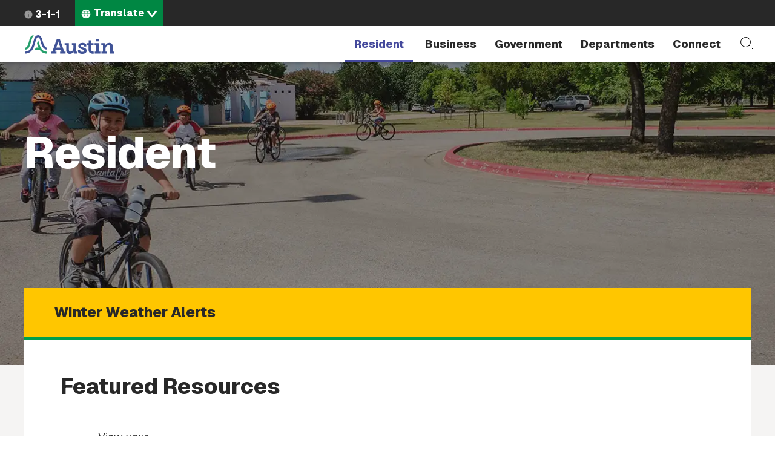

--- FILE ---
content_type: text/html; charset=UTF-8
request_url: https://www.austintexas.gov/resident
body_size: 11905
content:
<!DOCTYPE html>
<html  lang="en" dir="ltr" prefix="content: http://purl.org/rss/1.0/modules/content/  dc: http://purl.org/dc/terms/  foaf: http://xmlns.com/foaf/0.1/  og: http://ogp.me/ns#  rdfs: http://www.w3.org/2000/01/rdf-schema#  schema: http://schema.org/  sioc: http://rdfs.org/sioc/ns#  sioct: http://rdfs.org/sioc/types#  skos: http://www.w3.org/2004/02/skos/core#  xsd: http://www.w3.org/2001/XMLSchema# ">
  <head>
    <meta charset="utf-8" />
<link rel="canonical" href="https://www.austintexas.gov/resident" />
<meta name="Generator" content="Drupal 10 (https://www.drupal.org)" />
<meta name="MobileOptimized" content="width" />
<meta name="HandheldFriendly" content="true" />
<meta name="viewport" content="width=device-width, initial-scale=1.0" />
<link rel="icon" href="/themes/custom/coa/favicon.ico" type="image/png" />
<link rel="alternate" hreflang="en" href="https://www.austintexas.gov/resident" />
<script>window.a2a_config=window.a2a_config||{};a2a_config.callbacks=[];a2a_config.overlays=[];a2a_config.templates={};</script>

    <title>Resident | AustinTexas.gov</title>
    <link rel="stylesheet" media="all" href="/sites/default/files/css/css_SvOPhG6L53JTCFzNC703_f4CpqS_Go7fkNNwmDGOQk0.css?delta=0&amp;language=en&amp;theme=coa&amp;include=[base64]" />
<link rel="stylesheet" media="all" href="/sites/default/files/css/css_8UT2nto58WSjhppblauTZu2sJSBqYXo4TIiBl9EuJrA.css?delta=1&amp;language=en&amp;theme=coa&amp;include=[base64]" />
<link rel="stylesheet" media="all" href="https://cdnjs.cloudflare.com/ajax/libs/font-awesome/4.7.0/css/font-awesome.min.css" />
<link rel="stylesheet" media="all" href="https://cdn.bitmovin.com/player/web/8/bitmovinplayer-ui.css" />
<link rel="stylesheet" media="all" href="/sites/default/files/css/css_9y6ym4bpZjE2uENw2YRac_erOc7-t3PiOmghG0wU15w.css?delta=4&amp;language=en&amp;theme=coa&amp;include=[base64]" />
<link rel="stylesheet" media="all" href="/sites/default/files/asset_injector/css/turn_off_gtranslate-92508dd2432955fd259fc5548a1d0783.css?t8iwu5" />

    <script type="application/json" data-drupal-selector="drupal-settings-json">{"path":{"baseUrl":"\/","pathPrefix":"","currentPath":"node\/56337","currentPathIsAdmin":false,"isFront":false,"currentLanguage":"en"},"pluralDelimiter":"\u0003","suppressDeprecationErrors":true,"ajaxPageState":{"libraries":"[base64]","theme":"coa","theme_token":null},"ajaxTrustedUrl":{"\/search-pages":true},"gtag":{"tagId":"","consentMode":false,"otherIds":[],"events":[],"additionalConfigInfo":[]},"gtm":{"tagId":null,"settings":{"data_layer":"dataLayer","include_environment":false},"tagIds":["GTM-WHQFX42"]},"data":{"extlink":{"extTarget":false,"extTargetNoOverride":false,"extNofollow":false,"extNoreferrer":false,"extFollowNoOverride":false,"extClass":"0","extLabel":"(link is external)","extImgClass":false,"extSubdomains":false,"extExclude":"","extInclude":"","extCssExclude":"","extCssExplicit":"","extAlert":false,"extAlertText":"This link will take you to an external web site. We are not responsible for their content.","mailtoClass":"0","mailtoLabel":"(link sends email)","extUseFontAwesome":false,"extIconPlacement":"before","extFaLinkClasses":"fa fa-external-link","extFaMailtoClasses":"fa fa-envelope-o","whitelistedDomains":[]}},"ckeditorAccordion":{"accordionStyle":{"collapseAll":1,"keepRowsOpen":null,"animateAccordionOpenAndClose":1,"openTabsWithHash":1,"allowHtmlInTitles":0}},"bootstrap":{"forms_has_error_value_toggle":1,"modal_animation":1,"modal_backdrop":"true","modal_focus_input":1,"modal_keyboard":1,"modal_select_text":1,"modal_show":1,"modal_size":"","popover_enabled":1,"popover_animation":1,"popover_auto_close":1,"popover_container":"body","popover_content":"","popover_delay":"0","popover_html":0,"popover_placement":"right","popover_selector":"","popover_title":"","popover_trigger":"click","tooltip_enabled":1,"tooltip_animation":1,"tooltip_container":"body","tooltip_delay":"0","tooltip_html":0,"tooltip_placement":"auto left","tooltip_selector":"","tooltip_trigger":"hover"},"statistics":{"data":{"nid":"56337"},"url":"\/core\/modules\/statistics\/statistics.php"},"viewsJumpMenu":{"translation-selector-menu-block-1-jump-menu":{"new_window":false}},"coa_custom":{"js":{"node_id":"56337","custom_variable":"true"},"user_role":"admin_publisher"},"english_url":"\/node\/56337\/edit","spanish_url":"\/es\/node\/56337\/translations\/add\/en\/es","user":{"uid":0,"permissionsHash":"498f8a30997b655ff04e4c2d13be805c8a62fb8d2cd4bfc4a2985bac35a66cef"}}</script>
<script src="/sites/default/files/js/js_1tbvoQ3UR91jiKDumpJ04KXd5cg8VT6CqLm0sM0VxBc.js?scope=header&amp;delta=0&amp;language=en&amp;theme=coa&amp;include=[base64]"></script>
<script src="/sites/default/files/asset_injector/js/translation_header-c9dbbeed15aa1cc135f221491e1514c2.js?t8iwu5"></script>
<script src="/modules/contrib/google_tag/js/gtag.js?t8iwu5"></script>
<script src="/modules/contrib/google_tag/js/gtm.js?t8iwu5"></script>

  </head>
  <body class="resident path-node page-node-type-panel navbar-is-fixed-top has-glyphicons">
    <a href="#main-content" class="focusable skip-link">Skip to main content</a>
    <noscript><iframe src="https://www.googletagmanager.com/ns.html?id=GTM-WHQFX42"
                  height="0" width="0" style="display:none;visibility:hidden"></iframe></noscript>

      <div class="dialog-off-canvas-main-canvas" data-off-canvas-main-canvas>
          
    <header class="navbar navbar-default navbar-fixed-top" id="navbar">
                              <div id="above_header">
            <a href="/" class="microsite-home-link">austintexas.gov</a>
              <div class="region region-above-header">
    <nav role="navigation" aria-labelledby="block-actionnavigation-menu" id="block-actionnavigation">
            
  <h2 class="visually-hidden" id="block-actionnavigation-menu">Action Navigation</h2>
  

        

      <ul class="menu menu--menu-action-navigation nav">
      
                        <li class="first last">
                                      <a class="icon-311" href="/department/311">3-1-1</a>
                                        </li>
          </ul>
  

  </nav>
<section class="views-element-container block block-views block-views-blocktranslation-selector-menu-block-1 clearfix" id="block-coa-views-block-translation-selector-menu-block-1">
  
    

      <div class="form-group"><div class="lang-selector-cofa view view-translation-selector-menu view-id-translation_selector_menu view-display-id-block_1 js-view-dom-id-1ee4760999a2ea2f597ca3cf107dac4f0f7f18a3b3d66f6fb175e82f8cbe8b2e">
  
    
      
      <div class="view-content">
      
<div>
    <select class="lang-selector-cofa-select OneLinkNoTx ViewsJumpMenu js-viewsJumpMenu" title="Translate" id="translation-selector-menu-block-1-jump-menu" aria-label="Language selector">
    <option>Translate</option>
      <option data-url="javascript:void(0);" lang-value="en-us");">English</option>
      <option data-url="javascript:void(0);" lang-value="es-us");">Español</option>
      <option data-url="javascript:void(0);" lang-value="fr-fr");">Français</option>
      <option data-url="javascript:void(0);" lang-value="sw-ke");">Kiswahili</option>
      <option data-url="javascript:void(0);" lang-value="vi-vn");">Tiếng Việt</option>
      <option data-url="javascript:void(0);" lang-value="ur-in");">اردو</option>
      <option data-url="javascript:void(0);" lang-value="ar-xy");">العربية</option>
      <option data-url="javascript:void(0);" lang-value="ps-af");">پښتو</option>
      <option data-url="javascript:void(0);" lang-value="ne-np");">नेपाली</option>
      <option data-url="javascript:void(0);" lang-value="hi-in");">हिंदी</option>
      <option data-url="javascript:void(0);" lang-value="my-mm");">မြန်မာ</option>
      <option data-url="javascript:void(0);" lang-value="ti-et");">ትግርኛ</option>
      <option data-url="javascript:void(0);" lang-value="zh-cn");">简体中文</option>
      <option data-url="javascript:void(0);" lang-value="zh-tw");">繁體中文</option>
      <option data-url="javascript:void(0);" lang-value="ko-kr");">한국어</option>
    </select>
</div>

    </div>
  
          </div>
</div>

  </section>


  </div>

          </div>
              
      <div class="navbar-header-wrapper">
        <div class="navbar-header">
            <div class="region region-navigation">
        <span class="notranslate">
    <a class="logo navbar-btn" href="/" title="City of Austin Home" rel="home">
            <img src="/themes/custom/coa/images/austin-header-branding-logo.svg" alt="City of Austin - Website">
      </a>
      </span>
<section class="views-exposed-form block block-views block-views-exposed-filter-blocksearch-pages-page-1 clearfix" data-drupal-selector="views-exposed-form-search-pages-page-1" id="block-exposedformsearch-pagespage-1">
  
    

      <form action="/search-pages" method="get" id="views-exposed-form-search-pages-page-1" accept-charset="UTF-8">
  <div class="form--inline form-inline clearfix">
  <div class="form-item js-form-item form-type-textfield js-form-type-textfield form-item-search-api-fulltext js-form-item-search-api-fulltext form-no-label form-group">
  
  
  <input placeholder="Search by keyword" data-drupal-selector="edit-search-api-fulltext" class="form-text form-control" type="text" id="edit-search-api-fulltext" name="search_api_fulltext" value="" size="30" maxlength="128" />

  
  
  </div>
<div data-drupal-selector="edit-actions" class="form-actions form-group js-form-wrapper form-wrapper" id="edit-actions"><button data-drupal-selector="edit-submit-search-pages" class="button js-form-submit form-submit btn-primary btn icon-before" type="submit" id="edit-submit-search-pages" value="Filter"><span class="icon glyphicon glyphicon-filter" aria-hidden="true"></span>
Filter</button></div>

</div>

</form>

  </section>


  </div>

                                <button type="button" class="navbar-toggle collapsed" data-toggle="collapse" data-target="#navbar-collapse">
              <span class="sr-only">Toggle navigation</span>
              <span class="menu-label">Menu</span>
              <span class="close-label">Close</span>
            </button>
          
          <a href="#" class="icon-search" data-toggle="collapse" data-target="#navbar .block-views-exposed-filter-blocksearch-pages-page-1">Search</a>
        </div>
      </div>

                    <div id="navbar-collapse" class="navbar-collapse collapse">
            <div class="region region-navigation-collapsible">
    <nav role="navigation" aria-labelledby="block-mainmenu-menu" id="block-mainmenu">
            <h2 class="sr-only" id="block-mainmenu-menu">Main menu</h2>

      
        <a href="/" class="menu-home-link visible-xs">Home</a>
  
    
  
          
        <ul class="menu menu--main nav navbar-nav">
                          <li class="expanded dropdown active-trail first">
              <a class="resident is-active dropdown-toggle active-trail" href="/resident" data-toggle="dropdown">
          Resident
        </a>
                        
        <div class="dropdown-menu">
      <div class="descriptor">
        <h3>Resident</h3>
                                            <a class="btn btn-default hidden-xs" href="/resident">Open the Resident page</a>
                          </div>

        
  
                                                                                                                                                                                                                                                                                                                                                                          
        <ul class="nav three-level">
                  <a class="btn btn-hollow hidden-lg" href="/resident">Open the Resident page</a>
                                <li class="has-children first">
              <a href="/resident/household">
          Household
        </a>
                        
    
            <div class="sideways-menu">
      
          
        <ul class="nav third-level">
                          <li class="first">
              <a href="/resident/getting-home">
          Getting a Home
        </a>
                  </li>
                      <li>
              <a href="/resident/utilities">
          Utilities
        </a>
                  </li>
                      <li>
              <a href="/resident/trash-recycling-and-composting">
          Trash and Recycling
        </a>
                  </li>
                      <li>
              <a href="https://www.austintexas.gov/page/austin-senior-services-hub">
          Austin Senior Services Hub
        </a>
                  </li>
                      <li>
              <a href="/resident/gardening-and-home-improvements">
          Gardening and Home Improvements
        </a>
                  </li>
                      <li>
              <a href="/resident/gardening-and-home-improvements">
          Home Improvements
        </a>
                  </li>
                      <li class="last">
              <a href="/resident/pets-and-adoption">
          Pets and Adoption
        </a>
                  </li>
        </ul>

                  <a class="btn btn-primary" href="/resident/household">Open the Household page</a>
            </div>
    
    
            </li>
                      <li class="has-children">
              <a href="/resident/neighborhoods">
          Neighborhoods
        </a>
                        
    
            <div class="sideways-menu">
      
          
        <ul class="nav third-level">
                          <li class="first">
              <a href="/resident/education">
          Education
        </a>
                  </li>
                      <li>
              <a href="/resident/libraries">
          Libraries
        </a>
                  </li>
                      <li>
              <a href="/resident/families">
          Families
        </a>
                  </li>
                      <li class="last">
              <a href="/resident/neighborhood-community">
          Neighborhood Issues
        </a>
                  </li>
        </ul>

                  <a class="btn btn-primary" href="/resident/neighborhoods">Open the Neighborhoods page</a>
            </div>
    
    
            </li>
                      <li class="has-children no-column">
              <a href="/resident/health">
          Health
        </a>
                        
    
            <div class="sideways-menu">
      
          
        <ul class="nav third-level">
                          <li class="first">
              <a href="/resident/animals">
          Animals
        </a>
                  </li>
                      <li class="last">
              <a href="/resident/public-health">
          Public Health
        </a>
                  </li>
        </ul>

                  <a class="btn btn-primary" href="/resident/health">Open the Health page</a>
            </div>
    
    
            </li>
                      <li class="has-children">
              <a href="/resident/public-safety">
          Public Safety
        </a>
                        
    
            <div class="sideways-menu">
      
          
        <ul class="nav third-level">
                          <li class="first">
              <a href="/resident/crime">
          Crime
        </a>
                  </li>
                      <li>
              <a href="/resident/courts">
          Courts
        </a>
                  </li>
                      <li>
              <a href="/resident/fire-safety">
          Fire Safety
        </a>
                  </li>
                      <li>
              <a href="/resident/emergency-preparedness">
          Emergency Preparedness
        </a>
                  </li>
                      <li class="last">
              <a href="/resident/public-safety-employment">
          Public Safety Employment
        </a>
                  </li>
        </ul>

                  <a class="btn btn-primary" href="/resident/public-safety">Open the Public Safety page</a>
            </div>
    
    
            </li>
                      <li class="has-children">
              <a href="/resident/arts-and-leisure">
          Arts and Leisure
        </a>
                        
    
            <div class="sideways-menu">
      
          
        <ul class="nav third-level">
                          <li class="first">
              <a href="/resident/arts-history-and-culture">
          Arts, History and Culture
        </a>
                  </li>
                      <li>
              <a href="/resident/outdoor-nature-and-wildlife">
          Outdoor, Nature and Wildlife
        </a>
                  </li>
                      <li>
              <a href="/resident/events">
          Events
        </a>
                  </li>
                      <li>
              <a href="/resident/city-venues-and-facilities">
          City Venues and Facilities
        </a>
                  </li>
                      <li class="last">
              <a href="/resident/film-and-music">
          Film and Music
        </a>
                  </li>
        </ul>

                  <a class="btn btn-primary" href="/resident/arts-and-leisure">Open the Arts and Leisure page</a>
            </div>
    
    
            </li>
                      <li class="has-children">
              <a href="/resident/environmental">
          Environmental
        </a>
                        
    
            <div class="sideways-menu">
      
          
        <ul class="nav third-level">
                          <li class="first">
              <a href="/resident/city-programs-and-initiatives">
          City Programs and Initiatives
        </a>
                  </li>
                      <li>
              <a href="/resident/conservation-and-recycling">
          Conservation and Recycling
        </a>
                  </li>
                      <li>
              <a href="/resident/animals-and-wildlife">
          Animals and Wildlife
        </a>
                  </li>
                      <li class="last">
              <a href="/resident/parks">
          Parks
        </a>
                  </li>
        </ul>

                  <a class="btn btn-primary" href="/resident/environmental">Open the Environmental page</a>
            </div>
    
    
            </li>
                      <li class="has-children">
              <a href="/resident/transportation">
          Transportation
        </a>
                        
    
            <div class="sideways-menu">
      
          
        <ul class="nav third-level">
                          <li class="first">
              <a href="/resident/carbus">
          Car/Bus
        </a>
                  </li>
                      <li>
              <a href="/resident/aviation">
          Aviation
        </a>
                  </li>
                      <li>
              <a href="/resident/bicyclepedestrian">
          Bicycle/Pedestrian
        </a>
                  </li>
                      <li class="last">
              <a href="/resident/streetsmaps">
          Streets/Maps
        </a>
                  </li>
        </ul>

                  <a class="btn btn-primary" href="/resident/transportation">Open the Transportation page</a>
            </div>
    
    
            </li>
                      <li class="has-children last">
              <a href="/resident/city-austin">
          City of Austin
        </a>
                        
    
            <div class="sideways-menu">
      
          
        <ul class="nav third-level">
                          <li class="first">
              <a href="/resident/about-city-austin">
          About Austin
        </a>
                  </li>
                      <li>
              <a href="/voterinfo">
          Voting and Elections
        </a>
                  </li>
                      <li>
              <a href="/department/volunteer-city-austin">
          Get Involved
        </a>
                  </li>
                      <li>
              <a href="/resident/city-jobs">
          City Jobs
        </a>
                  </li>
                      <li class="last">
              <a href="/resident/records-and-documents">
          Records and Documents
        </a>
                  </li>
        </ul>

                  <a class="btn btn-primary" href="/resident/city-austin">Open the City of Austin page</a>
            </div>
    
    
            </li>
        </ul>

    
        </div>
  
            </li>
                      <li class="expanded dropdown">
              <a class="business dropdown-toggle" href="/business" data-toggle="dropdown">
          Business
        </a>
                        
        <div class="dropdown-menu">
      <div class="descriptor">
        <h3>Business</h3>
                                            <a class="btn btn-default hidden-xs" href="/business">Open the Business page</a>
                          </div>

        
  
                                                                                                                                                                                                                                                                
        <ul class="nav three-level">
                  <a class="btn btn-hollow hidden-lg" href="/business">Open the Business page</a>
                                <li class="has-children first">
              <a href="/business/doing-business">
          Doing Business
        </a>
                        
    
            <div class="sideways-menu">
      
          
        <ul class="nav third-level">
                          <li class="first">
              <a href="/business/utilities">
          Utilities
        </a>
                  </li>
                      <li>
              <a href="/business/doing-business-city">
          Doing Business with the City
        </a>
                  </li>
                      <li>
              <a href="/business/taxes">
          Taxes
        </a>
                  </li>
                      <li>
              <a href="/business/mbewbe-program">
          MBE/WBE Program
        </a>
                  </li>
                      <li>
              <a href="/business/city-code">
          City Code
        </a>
                  </li>
                      <li>
              <a href="/business/food-establishments">
          Food Establishments
        </a>
                  </li>
                      <li>
              <a href="/business/permits">
          Permits
        </a>
                  </li>
                      <li>
              <a href="/business/day-labor">
          Day Labor
        </a>
                  </li>
                      <li class="last">
              <a href="/business/records-and-documents">
          Records and Documents
        </a>
                  </li>
        </ul>

                  <a class="btn btn-primary" href="/business/doing-business">Open the Doing Business page</a>
            </div>
    
    
            </li>
                      <li class="has-children no-column">
              <a href="/business/starting-out">
          Starting Out
        </a>
                        
    
            <div class="sideways-menu">
      
          
        <ul class="nav third-level">
                          <li class="first">
              <a href="/business/starting-business">
          Starting a Business
        </a>
                  </li>
                      <li>
              <a href="/business/relocating-business">
          Relocating a Business
        </a>
                  </li>
                      <li class="last">
              <a href="/business/incentives-and-grants-0">
          Incentives and Grants
        </a>
                  </li>
        </ul>

                  <a class="btn btn-primary" href="/business/starting-out">Open the Starting Out page</a>
            </div>
    
    
            </li>
                      <li>
              <a target="_blank" href="https://financeonline.austintexas.gov/afo/finance/">
          City Contracts
        </a>
                  </li>
                      <li class="has-children no-column">
              <a href="/business/small-business-centers">
          Small Business Centers
        </a>
                        
    
            <div class="sideways-menu">
      
          
        <ul class="nav third-level">
                          <li class="first">
              <a href="/business/small-business-development">
          Small Business Development
        </a>
                  </li>
                      <li class="last">
              <a href="/business/incentives-and-grants">
          Incentives and Grants
        </a>
                  </li>
        </ul>

                  <a class="btn btn-primary" href="/business/small-business-centers">Open the Small Business Centers page</a>
            </div>
    
    
            </li>
                      <li>
              <a href="/department/austin-center-events">
          Austin Center for Events
        </a>
                  </li>
                      <li class="has-children no-column">
              <a href="/business/nonprofits">
          Nonprofits
        </a>
                        
    
            <div class="sideways-menu">
      
          
        <ul class="nav third-level">
                          <li class="first last">
              <a href="/business/grants">
          Grants
        </a>
                  </li>
        </ul>

                  <a class="btn btn-primary" href="/business/nonprofits">Open the Nonprofits page</a>
            </div>
    
    
            </li>
                      <li class="last">
              <a href="/page/green-resources">
          Green Resources
        </a>
                  </li>
        </ul>

    
        </div>
  
            </li>
                      <li class="expanded dropdown">
              <a class="government dropdown-toggle" href="/government" data-toggle="dropdown">
          Government
        </a>
                        
        <div class="dropdown-menu">
      <div class="descriptor">
        <h3>Government</h3>
                                            <a class="btn btn-default hidden-xs" href="/government">Open the Government page</a>
                          </div>

        
  
                                                                                                                                                                        
        <ul class="nav two-level">
                  <a class="btn btn-hollow hidden-lg" href="/government">Open the Government page</a>
                                <li class="first">
              <a href="/austin-city-council">
          City Council
        </a>
                  </li>
                      <li>
              <a href="/department/austin-city-managers-office">
          City Manager&#039;s Office
        </a>
                  </li>
                      <li>
              <a href="/department/boards-and-commissions">
          Boards and Commissions
        </a>
                  </li>
                      <li>
              <a href="/department/city-council/council/council_meeting_info_center.htm">
          City Council meeting information
        </a>
                  </li>
                      <li>
              <a href="/government/city-hall">
          City Hall
        </a>
                  </li>
                      <li>
              <a href="https://www.austintexas.gov/services/apply-city-job">
          Jobs
        </a>
                  </li>
                      <li class="last">
              <a href="https://services.austintexas.gov/edims/search.cfm">
          Public Records
        </a>
                  </li>
        </ul>

    
        </div>
  
            </li>
                      <li class="expanded dropdown">
              <a class="departments dropdown-toggle" href="/departments" data-toggle="dropdown">
          Departments
        </a>
                        
        <div class="dropdown-menu">
      <div class="descriptor">
        <h3>Departments</h3>
                  <a class="btn btn-default hidden-xs" href="/departments">View full directory of departments</a>
              </div>

              <h2 class="menu-title hidden-xs">Frequently Viewed Departments</h2>
        
  
                                  
        <ul class="nav department-menu">
                  <a class="btn btn-hollow hidden-lg" href="/departments">View full directory of departments</a>
                                <li class="has-children no-column first">
              <span class="menu-separator-label">
          Visit
        </span>
                        
    
            <div class="department-menu-section">
      
          
        <ul class="nav third-level">
                          <li class="first">
              <a href="/airport">
          Airport
        </a>
                  </li>
                      <li>
              <a href="https://www.austintexas.org/">
          Visitors Bureau
        </a>
                  </li>
                      <li class="last">
              <a href="https://www.austinconventioncenter.com/">
          Convention Center
        </a>
                  </li>
        </ul>

                </div>
    
    
            </li>
                      <li class="has-children no-column">
              <span class="menu-separator-label">
          Utilities
        </span>
                        
    
            <div class="department-menu-section">
      
          
        <ul class="nav third-level">
                          <li class="first">
              <a href="/department/austin-energy">
          Austin Energy
        </a>
                  </li>
                      <li>
              <a href="/department/austin-water-utility-0">
          Austin Water
        </a>
                  </li>
                      <li class="last">
              <a href="/department/austin-resource-recovery">
          Resource Recovery
        </a>
                  </li>
        </ul>

                </div>
    
    
            </li>
                      <li class="has-children no-column">
              <span class="menu-separator-label">
          Education &amp; Recreation
        </span>
                        
    
            <div class="department-menu-section">
      
          
        <ul class="nav third-level">
                          <li class="first">
              <a href="https://library.austintexas.gov/">
          Library
        </a>
                  </li>
                      <li class="last">
              <a href="/department/parks-and-recreation">
          Parks and Recreation
        </a>
                  </li>
        </ul>

                </div>
    
    
            </li>
                      <li class="has-children no-column">
              <span class="menu-separator-label">
          Safety
        </span>
                        
    
            <div class="department-menu-section">
      
          
        <ul class="nav third-level">
                          <li class="first last">
              <a href="/department/police">
          Police
        </a>
                  </li>
        </ul>

                </div>
    
    
            </li>
                      <li class="has-children no-column last">
              <span class="menu-separator-label">
          Other
        </span>
                        
    
            <div class="department-menu-section">
      
          
        <ul class="nav third-level">
                          <li class="first">
              <a href="/department/aac">
          Animal Services
        </a>
                  </li>
                      <li>
              <a href="/dsd">
          Development Services
        </a>
                  </li>
                      <li class="last">
              <a href="/department/economic-development">
          Economic Development
        </a>
                  </li>
        </ul>

                </div>
    
    
            </li>
        </ul>

    
        </div>
  
            </li>
                      <li class="expanded dropdown last">
              <a class="dropdown-toggle" href="/" data-toggle="dropdown">
          Connect
        </a>
                        
        <div class="dropdown-menu">
      <div class="descriptor">
        <h3>Connect</h3>
                                            </div>

        
  
                                                                                                                  
        <ul class="nav two-level">
                  <a class="btn btn-hollow hidden-lg" href="/">Open the Connect page</a>
                                <li class="first">
              <a href="https://publicinput.com/Portal/F1211">
          Share ideas online about improving Austin 
        </a>
                  </li>
                      <li>
              <a href="/community">
          Participate in the City
        </a>
                  </li>
                      <li>
              <a href="/page/austin-notes">
          Sign up for email updates
        </a>
                  </li>
                      <li class="last">
              <a href="/contact-us">
          City contact information
        </a>
                  </li>
        </ul>

    
        </div>
  
            </li>
        </ul>

    
    

  </nav>

  </div>

        </div>
                    </div>
          </header>
  <div role="main" class="main-container js-quickedit-main-content">
    
                    <div id="header_hero" role="banner">
          
<div class="landingpage-hero-image resident-hero-image region region-header-hero">
  <div class="header-hero-background ">
    
  </div>
  <div class="header-hero-breadcrumb-title-wrapper">
    <div class="container-wide-lg container-wide-md container-wide-sm container-xs">
      <div class="inner">
        <div class="header-hero-breadcrumb">
            

        </div>
        <div class="header-hero-title">
          <section id="block-residenthero" class="hero-image resident-hero-image block block-block-content block-block-contentd07180d0-dbb6-4db6-82e2-c2759f8811c8 clearfix">
  
    

      
            <div class="field field--name-body field--type-text-with-summary field--label-hidden field--item"><h1>Resident</h1>
</div>
      
  </section>


        </div>
      </div>
    </div>
  </div>
</div>

        </div>
            
    
  
    <section id="wrapper-content" >
                      <div class="highlighted">  <div class="region region-highlighted">
    <div data-drupal-messages-fallback class="hidden"></div>

  </div>
</div>
          
        
              <div id="main-content">
          <div class="region region-content">
      
<article about="/resident" class="panel full clearfix">

  
    

  
  <div class="content">
    <div class="container-wide-lg container-wide-md container-wide-sm container-xs">
  <section class="views-element-container block block-views block-views-blockalert-message-block-1 clearfix">
  
    

      <div class="form-group"><div class="view view-alert-message view-id-alert_message view-display-id-block_1 js-view-dom-id-163598a4703f2bbdccfb8dd6526b4227ac0ff1051192f9de0d2ee0236165d7ef">
  
    
      
      <div class="view-content">
          <div class="views-row"><div class="views-field views-field-title"><span class="field-content">Alert Message</span></div><div class="views-field views-field-body"><div class="field-content"><p><a href="/alerts">Winter Weather Alerts</a></p>
</div></div></div>

    </div>
  
            <div class="view-footer">
      <div class="no-alert"></div>
    </div>
    </div>
</div>

  </section>

<section class="views-element-container block block-views block-views-blockservices-block-2 clearfix">
  
      <h2 class="block-title">Featured Resources</h2>
    

      <div class="form-group"><div class="view view-services view-id-services view-display-id-block_2 js-view-dom-id-5194ee207962b1570c4415be18b5ba722022330122afa2229f617ccac3b2bbbd">
  
    
      
      <div class="view-content">
      <div id="views-bootstrap-services-block-2"  class="grid views-view-grid horizontal">
            <div class="row row-1">
                  <div class="col col-xs-12 col-sm-6 col-md-4 col-lg-4 col-1">
            <div class="views-field views-field-title"><span class="field-content"><a href="/services/view-your-recycling-composting-and-trash-schedule"><div class="service-icon-wrapper"><img src="/sites/default/files/2020-04/recycling-trash-bin-svg-2.svg" alt="" aria-hidden="true" /></div> <span>View your recycling, composting and trash schedule</span></a></span></div>
          </div>
                      <div class="clearfix visible-xs-block"></div>
          
          
          
                            <div class="col col-xs-12 col-sm-6 col-md-4 col-lg-4 col-2">
            <div class="views-field views-field-title"><span class="field-content"><a href="/department/zilker-metropolitan-park"><div class="service-icon-wrapper"><img src="/sites/default/files/2020-03/nature%20science%20center.svg" alt="" aria-hidden="true" /></div> <span>Visit Zilker Park</span></a></span></div>
          </div>
                      <div class="clearfix visible-xs-block"></div>
          
                      <div class="clearfix visible-sm-block"></div>
          
          
                            <div class="col col-xs-12 col-sm-6 col-md-4 col-lg-4 col-3">
            <div class="views-field views-field-title"><span class="field-content"><a href="/services/get-help-neighborhood-centers"><div class="service-icon-wrapper"><img src="/sites/default/files/2020-02/helping%20hand.svg" alt="" aria-hidden="true" /></div> <span>Social services at neighborhood centers</span></a></span></div>
          </div>
                      <div class="clearfix visible-xs-block"></div>
          
          
                      <div class="clearfix visible-md-block"></div>
          
                      <div class="clearfix visible-lg-block"></div>
                            <div class="col col-xs-12 col-sm-6 col-md-4 col-lg-4 col-4">
            <div class="views-field views-field-title"><span class="field-content"><a href="/services/find-health-screening-services"><div class="service-icon-wrapper"><img src="/sites/default/files/2020-02/Find%20health%20screening%20services.svg" alt="" aria-hidden="true" /></div> <span>Find health screening services</span></a></span></div>
          </div>
                      <div class="clearfix visible-xs-block"></div>
          
                      <div class="clearfix visible-sm-block"></div>
          
          
                            <div class="col col-xs-12 col-sm-6 col-md-4 col-lg-4 col-5">
            <div class="views-field views-field-title"><span class="field-content"><a href="/services/adopt-a-pet"><div class="service-icon-wrapper"><img src="/sites/default/files/2020-04/dog-leash.svg" alt="" aria-hidden="true" /></div> <span>Adopt a pet</span></a></span></div>
          </div>
                      <div class="clearfix visible-xs-block"></div>
          
          
          
                            <div class="col col-xs-12 col-sm-6 col-md-4 col-lg-4 col-6">
            <div class="views-field views-field-title"><span class="field-content"><a href="/page/pay-online"><div class="service-icon-wrapper"><img src="/sites/default/files/2020-04/credit-card-lock-svg.svg" alt="" aria-hidden="true" /></div> <span>Pay online</span></a></span></div>
          </div>
                      <div class="clearfix visible-xs-block"></div>
          
                      <div class="clearfix visible-sm-block"></div>
          
                      <div class="clearfix visible-md-block"></div>
          
                      <div class="clearfix visible-lg-block"></div>
                            <div class="col col-xs-12 col-sm-6 col-md-4 col-lg-4 col-7">
            <div class="views-field views-field-title"><span class="field-content"><a href="/services/apply-city-job"><div class="service-icon-wrapper"><img src="/sites/default/files/2020-04/job-search-svg.svg" alt="" aria-hidden="true" /></div> <span>Apply for a City job</span></a></span></div>
          </div>
                      <div class="clearfix visible-xs-block"></div>
          
          
          
                        </div>
      </div>

    </div>
  
          <div class="more-link form-group"><a href="/services">All Services</a></div>

      </div>
</div>

  </section>


</div>

<div class="container">
  
</div>

<div class="events-wrapper">
  <div class="container">
    <section class="views-element-container block block-views block-views-blockevents-block-2 clearfix">
  
      <h2 class="block-title">Resident Events</h2>
    

      <div class="form-group"><div class="view view-events view-id-events view-display-id-block_2 js-view-dom-id-a2da4d9d32a47c84586b4c5aad59f2975e7fec04d20376223222004fb9d2e84e">
  
    
      
      <div class="view-content">
      <div id="views-bootstrap-events-block-2"  class="grid views-view-grid horizontal">
            <div class="row row-1">
                  <div class="col col-xs-12 col-sm-12 col-md-6 col-lg-6 col-1">
            <div class="views-field views-field-field-date"><div class="field-content"><time datetime="2026-01-30T12:00:00Z">Fri, Jan 30, 2026</time>
</div></div><div class="views-field views-field-title"><h3 class="field-content"><a href="/event/windsor-park-branch-library-art-cahoots" hreflang="en">Windsor Park Branch Library - Art In Cahoots</a></h3></div><div class="views-field views-field-field-time-1"><div class="field-content">10:00 AM - 11:00 AM</div></div><div class="views-field views-field-field-address"><div class="field-content">Windsor Park Branch Library 5833 Westminster Dr.  Austin TX</div></div>
          </div>
                      <div class="clearfix visible-xs-block"></div>
          
                      <div class="clearfix visible-sm-block"></div>
          
          
                            <div class="col col-xs-12 col-sm-12 col-md-6 col-lg-6 col-2">
            <div class="views-field views-field-field-date"><div class="field-content"><time datetime="2026-01-31T12:00:00Z">Sat, Jan 31, 2026</time>
</div></div><div class="views-field views-field-title"><h3 class="field-content"><a href="/event/heartsaver-basic-first-aid-cpr-and-aed-online" hreflang="en">Heartsaver Basic First Aid CPR and AED Online</a></h3></div><div class="views-field views-field-field-time-1"><div class="field-content">2:00 PM - 4:00 PM</div></div><div class="views-field views-field-field-address"><div class="field-content">    </div></div><div class="views-field views-field-field-virtual-event"><div class="field-content">Virtual Event</div></div>
          </div>
                      <div class="clearfix visible-xs-block"></div>
          
                      <div class="clearfix visible-sm-block"></div>
          
                      <div class="clearfix visible-md-block"></div>
          
                      <div class="clearfix visible-lg-block"></div>
                            <div class="col col-xs-12 col-sm-12 col-md-6 col-lg-6 col-3">
            <div class="views-field views-field-field-date"><div class="field-content"><time datetime="2026-01-31T12:00:00Z">Sat, Jan 31, 2026</time>
</div></div><div class="views-field views-field-title"><h3 class="field-content"><a href="/event/fix-it-clinic-15" hreflang="en">Fix-It Clinic </a></h3></div><div class="views-field views-field-field-time-1"><div class="field-content">11:30 AM - 2:00 PM</div></div><div class="views-field views-field-field-address"><div class="field-content">South Austin Senior Activity Center 3911 Menchaca Road  Austin TX</div></div>
          </div>
                      <div class="clearfix visible-xs-block"></div>
          
                      <div class="clearfix visible-sm-block"></div>
          
          
                            <div class="col col-xs-12 col-sm-12 col-md-6 col-lg-6 col-4">
            <div class="views-field views-field-field-date"><div class="field-content"><time datetime="2026-02-03T12:00:00Z">Tue, Feb 03, 2026</time>
</div></div><div class="views-field views-field-title"><h3 class="field-content"><a href="/event/dougherty-arts-center-artist-talk-reuse-runway" hreflang="en">Dougherty Arts Center - Artist Talk: Reuse On the Runway </a></h3></div><div class="views-field views-field-field-time-1"><div class="field-content">7:00 PM - 9:00 PM</div></div><div class="views-field views-field-field-address"><div class="field-content">Dougherty Arts Center 1110 Barton Springs Rd.  Austin TX</div></div>
          </div>
                      <div class="clearfix visible-xs-block"></div>
          
                      <div class="clearfix visible-sm-block"></div>
          
                      <div class="clearfix visible-md-block"></div>
          
                      <div class="clearfix visible-lg-block"></div>
                        </div>
      </div>

    </div>
  
          <div class="more-link form-group"><a href="/fullcalendar">More City Events</a></div>

      </div>
</div>

  </section>


  </div>
</div>

<div class="container">
  <section class="views-element-container block block-views block-views-blocklatest-news-block-2 clearfix">
  
      <h2 class="block-title">Resident News</h2>
    

      <div class="form-group"><div class="view view-latest-news view-id-latest_news view-display-id-block_2 js-view-dom-id-4c7399a40dc10cbe344b5f5f0a465c074cec6e650d8a9ddf35f7169c766cb68e">
  
    
      
      <div class="view-content">
      <div id="views-bootstrap-latest-news-block-2"  class="grid views-view-grid horizontal">
            <div class="row row-1">
                  <div class="col col-xs-12 col-sm-12 col-md-12 col-lg-12 col-1">
            <div class="views-field views-field-nothing-1"><span class="field-content">  <a href="/news/city-austin-deactivates-emergency-operations-center">  
                  
              
              
                  <img loading="eager" width="700" height="464" src="/sites/default/files/styles/news_tablet_retina_/public/DSC03158.jpg?itok=6W0o84LB" alt="Image of Mass Care team planning." typeof="Image" class="img-responsive" />

  
</a>
</span></div><div class="views-field views-field-nothing"><span class="field-content"><div class="views-field-title"><h3><a href="/news/city-austin-deactivates-emergency-operations-center" hreflang="en">City of Austin Deactivates Emergency Operations Center</a></h3></div>
<div class="views-field-body"><p>City, County transitions to recovery operations as winter weather impacts subside</p>
</div>
</span></div>
          </div>
                      <div class="clearfix visible-xs-block"></div>
          
                      <div class="clearfix visible-sm-block"></div>
          
                      <div class="clearfix visible-md-block"></div>
          
                      <div class="clearfix visible-lg-block"></div>
                            <div class="col col-xs-12 col-sm-12 col-md-12 col-lg-12 col-2">
            <div class="views-field views-field-nothing-1"><span class="field-content">  <a href="/news/winter-storm-response-operations-wind-down-city-returns-normal-operations">  
                  
              
              
                  <img loading="eager" width="700" height="464" src="/sites/default/files/styles/news_tablet_retina_/public/image-%281%29.jpg?itok=bDyRPInu" alt="An ATCEMS Commander works in the EOC" typeof="Image" class="img-responsive" />

  
</a>
</span></div><div class="views-field views-field-nothing"><span class="field-content"><div class="views-field-title"><h3><a href="/news/winter-storm-response-operations-wind-down-city-returns-normal-operations" hreflang="en">Winter Storm Response Operations Wind Down, City Returns to Normal Operations</a></h3></div>
<div class="views-field-body"><p>Some facilities may still have limited operations</p>
</div>
</span></div>
          </div>
                      <div class="clearfix visible-xs-block"></div>
          
                      <div class="clearfix visible-sm-block"></div>
          
                      <div class="clearfix visible-md-block"></div>
          
                      <div class="clearfix visible-lg-block"></div>
                            <div class="col col-xs-12 col-sm-12 col-md-12 col-lg-12 col-3">
            <div class="views-field views-field-nothing-1"><span class="field-content">  <a href="/news/overnight-winter-storm-response-updates-austin-travis-county-emergency-operations-center">  
                  
              
              
                  <img loading="eager" width="700" height="464" src="/sites/default/files/styles/news_tablet_retina_/public/Frozen-SUV-Bumper.jpg?itok=M-sK5OTd" alt="View of frozen bumper and tires of an SUV with icicles and frozen ground around it" typeof="Image" class="img-responsive" />

  
</a>
</span></div><div class="views-field views-field-nothing"><span class="field-content"><div class="views-field-title"><h3><a href="/news/overnight-winter-storm-response-updates-austin-travis-county-emergency-operations-center" hreflang="en">Overnight Winter Storm Response Updates from Austin-Travis County Emergency Operations Center</a></h3></div>
<div class="views-field-body"><p>Icy roads and sidewalks remain, extreme caution advised</p>
</div>
</span></div>
          </div>
                      <div class="clearfix visible-xs-block"></div>
          
                      <div class="clearfix visible-sm-block"></div>
          
                      <div class="clearfix visible-md-block"></div>
          
                      <div class="clearfix visible-lg-block"></div>
                        </div>
      </div>

    </div>
  
          <div class="more-link form-group"><a href="/department/communications/news">More City News</a></div>

      </div>
</div>

  </section>


</div>

  </div>

</article>


  </div>

                
              </div>
      </section>

    
  
</div>
      <footer role="contentinfo" class="footer ">

      
        <div class="region region-footer clearfix">
  	<div id="coa_seal" title="City of Austin" alt="City of Austin - Website">City of Austin</div>
    <nav role="navigation" aria-labelledby="block-footermenu-menu" id="block-footermenu">
            
  <h2 class="visually-hidden" id="block-footermenu-menu">Footer Menu</h2>
  

        
      <ul class="menu menu--menu-footer-menu nav">
                      <li class="first">
                                        <a href="/department/311" data-drupal-link-system-path="taxonomy/term/1859">Get information or assistance</a>
              </li>
                      <li>
                                        <a href="/page/austintexasgov-feedback" data-drupal-link-system-path="node/61357">Give feedback on our website</a>
              </li>
                      <li>
                                        <a href="/sitemap" data-drupal-link-system-path="sitemap">Site Map</a>
              </li>
                      <li>
                                        <a href="https://services.austintexas.gov/edims/search.cfm">Public Records</a>
              </li>
                      <li class="last">
                                        <a href="https://austincouncilforum.org/">City Council Message Board</a>
              </li>
        </ul>
  

  </nav>
<section id="block-footersocialmedia-2" class="block block-block-content block-block-contentc20c22f2-ed50-44e4-82fa-fd4ab488f313 clearfix">
  
    

      
            <div class="field field--name-body field--type-text-with-summary field--label-hidden field--item"><ul>
<li><a class="icon-facebook" href="https://www.facebook.com/austintexasgov" target="_blank">Facebook</a></li>
<li><a class="icon-x" href="https://x.com/austintexasgov" target="_blank">X</a></li>
<li><a class="icon-linkedin" href="https://www.linkedin.com/company/city-of-austin/" target="_blank">LinkedIn</a></li>
<li><a class="icon-instagram" href="https://www.instagram.com/austintexasgov/" target="_blank">Instagram</a></li>
<li><a class="icon-youtube" href="https://www.youtube.com/user/austintexasgov" target="_blank">YouTube</a></li>
<li><a class="icon-rss" href="/site/news/rss.xml">RSS</a></li>
</ul>
</div>
      
  </section>

<nav role="navigation" aria-labelledby="block-gettherefromhere-menu" id="block-gettherefromhere">
            
  <h2 class="visually-hidden" id="block-gettherefromhere-menu">Second Footer Menu</h2>
  

        
      <ul class="menu menu--footer-one nav">
                      <li class="first">
                                        <a href="https://www.austintexas.org/">Visit Austin</a>
              </li>
                      <li>
                                        <a href="/contact-us" data-drupal-link-system-path="node/30444">City Directory</a>
              </li>
                      <li>
                                        <a href="/jobs">Jobs</a>
              </li>
                      <li>
                                        <a href="/page/legal-notice" data-drupal-link-system-path="node/2467">Legal Notices</a>
              </li>
                      <li class="last">
                                        <a href="/page/privacy-policy" data-drupal-link-system-path="node/2468">Privacy Notice</a>
              </li>
        </ul>
  

  </nav>
<section id="block-footersocialmedia" class="block block-block-content block-block-contentc20c22f2-ed50-44e4-82fa-fd4ab488f313 clearfix">
  
    

  <nav>
    
            <div class="field field--name-body field--type-text-with-summary field--label-hidden field--item"><ul>
<li><a class="icon-facebook" href="https://www.facebook.com/austintexasgov" target="_blank">Facebook</a></li>
<li><a class="icon-x" href="https://x.com/austintexasgov" target="_blank">X</a></li>
<li><a class="icon-linkedin" href="https://www.linkedin.com/company/city-of-austin/" target="_blank">LinkedIn</a></li>
<li><a class="icon-instagram" href="https://www.instagram.com/austintexasgov/" target="_blank">Instagram</a></li>
<li><a class="icon-youtube" href="https://www.youtube.com/user/austintexasgov" target="_blank">YouTube</a></li>
<li><a class="icon-rss" href="/site/news/rss.xml">RSS</a></li>
</ul>
</div>
      
  </nav>
</section>

  </div>


      
          </footer>
  
  </div>

    
    <script src="/sites/default/files/js/js_ytUNRinguyKQMWe3MFYY8MOPdntRvwiy7aOD0YwRf_Y.js?scope=footer&amp;delta=0&amp;language=en&amp;theme=coa&amp;include=[base64]"></script>
<script src="https://static.addtoany.com/menu/page.js" async></script>
<script src="/sites/default/files/js/js_JxGpProZ3qrUG0hbfXJ6-rOsVq4dP0QHsXTAVo2nAcE.js?scope=footer&amp;delta=2&amp;language=en&amp;theme=coa&amp;include=[base64]"></script>
<script src="/sites/default/files/asset_injector/js/ga_hotfix-64e76610f67a781dea546a37160e3b1e.js?t8iwu5"></script>
<script src="/sites/default/files/asset_injector/js/kiosk_fix_pdf_spawn-7af8274358e7f07e95216798034f7008.js?t8iwu5"></script>
<script src="/sites/default/files/js/js_Ufy9rvU7WfuCepanFxwlYmGDW6HZ5VuiOmMPHS4_1i8.js?scope=footer&amp;delta=5&amp;language=en&amp;theme=coa&amp;include=[base64]"></script>
<script src="/sites/default/files/asset_injector/js/siteimprove-68cd30ce69d68a07693e1f907c640482.js?t8iwu5"></script>
<script src="https://cdn.jsdelivr.net/npm/js-cookie@3.0.5/dist/js.cookie.min.js"></script>
<script src="https://cdnjs.cloudflare.com/ajax/libs/modernizr/2.8.3/modernizr.min.js"></script>
<script src="https://cdn.jsdelivr.net/npm/bitmovin-player@8/bitmovinplayer.js"></script>
<script src="https://cdn.bitmovin.com/player/web/8/bitmovinplayer-ui.js"></script>
<script src="/sites/default/files/js/js_lgNZ2_7RSc12IceFdhWJLfKxSkV9QTk9CSvfGTt8wGQ.js?scope=footer&amp;delta=11&amp;language=en&amp;theme=coa&amp;include=[base64]"></script>
<script src="/modules/contrib/ckeditor_accordion/js/accordion.frontend.js?t8iwu5"></script>
<script src="/sites/default/files/js/js_NkIHKUxdopdl-xxPTMcdjUsm4tCfFcJ2mqHSE5htwkI.js?scope=footer&amp;delta=13&amp;language=en&amp;theme=coa&amp;include=[base64]"></script>

  <script type="text/javascript" src="/_Incapsula_Resource?SWJIYLWA=719d34d31c8e3a6e6fffd425f7e032f3&ns=2&cb=1727152825" async></script></body>
</html>


--- FILE ---
content_type: image/svg+xml
request_url: https://www.austintexas.gov/themes/custom/coa/images/icons/location.svg
body_size: 781
content:
<?xml version="1.0" encoding="UTF-8"?>
<svg width="12px" height="17px" viewBox="0 0 12 17" version="1.1" xmlns="http://www.w3.org/2000/svg" xmlns:xlink="http://www.w3.org/1999/xlink">
    <!-- Generator: sketchtool 52.5 (67469) - http://www.bohemiancoding.com/sketch -->
    <title>0AC955CC-E333-4CEE-896A-5B78464CD084@1.5x</title>
    <desc>Created with sketchtool.</desc>
    <g id="UI" stroke="none" stroke-width="1" fill="none" fill-rule="evenodd">
        <g id="iPhone-SE" transform="translate(-45.000000, -3047.000000)">
            <g id="content" transform="translate(0.000000, 251.000000)">
                <g id="events" transform="translate(0.000000, 2549.000000)">
                    <g id="Group-2" transform="translate(26.000000, 84.000000)">
                        <g id="event">
                            <g id="Group-2">
                                <g id="when-and-where" transform="translate(17.000000, 135.000000)">
                                    <g id="location" transform="translate(0.000000, 28.000000)">
                                        <g id="icon-/-location" transform="translate(0.000000, 1.000000)">
                                            <g id="location-pin-2.3.3.1">
                                                <g id="Outline_Icons" transform="translate(2.666667, 0.000000)" stroke="#000000" stroke-linecap="round" stroke-linejoin="round">
                                                    <g id="Group">
                                                        <path d="M10.3333333,5.33333333 C10.3333333,8.096 5.33333333,15.6666667 5.33333333,15.6666667 C5.33333333,15.6666667 0.333333333,8.096 0.333333333,5.33333333 C0.333333333,2.572 2.57133333,0.333333333 5.33333333,0.333333333 C8.09466667,0.333333333 10.3333333,2.572 10.3333333,5.33333333 Z" id="Path"></path>
                                                        <circle id="Oval" cx="5.33333333" cy="5.33333333" r="2"></circle>
                                                    </g>
                                                </g>
                                                <g id="invisible_shape">
                                                    <rect id="Rectangle" x="0" y="0" width="16" height="16"></rect>
                                                </g>
                                            </g>
                                        </g>
                                    </g>
                                </g>
                            </g>
                        </g>
                    </g>
                </g>
            </g>
        </g>
    </g>
</svg>

--- FILE ---
content_type: application/javascript
request_url: https://www.austintexas.gov/sites/default/files/asset_injector/js/ga_hotfix-64e76610f67a781dea546a37160e3b1e.js?t8iwu5
body_size: 269
content:
(function(){var sz=document.createElement('script');sz.type='text/javascript';sz.async=true;sz.src='//www.googletagmanager.com/gtag/js?id=G-4GCT8V5REN';var s=document.getElementsByTagName('script')[0];s.parentNode.insertBefore(sz,s);})();window.dataLayer=window.dataLayer||[];function gtag(){dataLayer.push(arguments);}
gtag('js',new Date());gtag('config','G-4GCT8V5REN');

--- FILE ---
content_type: image/svg+xml
request_url: https://www.austintexas.gov/sites/default/files/2020-04/recycling-trash-bin-svg-2.svg
body_size: 1722
content:
<?xml version="1.0" encoding="utf-8"?>
<!-- Generator: Adobe Illustrator 22.1.0, SVG Export Plug-In . SVG Version: 6.00 Build 0)  -->
<svg version="1.1" id="Light" xmlns="http://www.w3.org/2000/svg" xmlns:xlink="http://www.w3.org/1999/xlink" x="0px" y="0px"
	 viewBox="0 0 24 24" style="enable-background:new 0 0 24 24;" xml:space="preserve">
<g>
	<title>recycling-trash-bin-2</title>
	<path d="M5.421,23.999c-0.775,0-1.431-0.602-1.498-1.37L2.047,1.086c-0.003-0.029-0.004-0.06-0.004-0.092
		C2.044,0.728,2.149,0.478,2.339,0.29c0.189-0.188,0.432-0.291,0.684-0.291c0.003,0,17.93,0,17.93,0
		c0.029,0,0.057,0.001,0.086,0.004c0.55,0.048,0.959,0.533,0.912,1.082l-1.87,21.545c-0.067,0.768-0.723,1.37-1.494,1.37H5.421z
		 M3.044,0.999l1.875,21.543c0.022,0.256,0.241,0.457,0.498,0.457h13.166c0.26,0,0.48-0.2,0.502-0.457l1.87-21.544l-17.91,0
		l-0.001-0.25L3.044,0.999z"/>
	<path d="M14.548,9.416c-0.022,0-0.044-0.001-0.066-0.004l-2.1-0.269c-0.132-0.017-0.25-0.084-0.332-0.19
		c-0.082-0.106-0.117-0.237-0.1-0.369c0.032-0.249,0.245-0.436,0.495-0.436c0.021,0,0.042,0.001,0.064,0.004l1.091,0.14
		l-0.939-1.595c-0.064-0.108-0.154-0.198-0.261-0.261c-0.113-0.066-0.241-0.102-0.37-0.102c-0.062,0-0.125,0.008-0.186,0.024
		c-0.19,0.049-0.349,0.17-0.448,0.339l-1.351,2.3C9.955,9.148,9.79,9.242,9.613,9.242c-0.089,0-0.176-0.024-0.253-0.069
		C9.245,9.106,9.163,8.998,9.129,8.868C9.096,8.739,9.114,8.604,9.182,8.489l1.351-2.3c0.31-0.528,0.884-0.855,1.497-0.855
		c0.307,0,0.61,0.083,0.876,0.239c0.254,0.149,0.468,0.363,0.617,0.617l0.892,1.515l0.294-0.907
		c0.067-0.207,0.258-0.346,0.476-0.346c0.052,0,0.103,0.008,0.153,0.024c0.263,0.085,0.408,0.368,0.323,0.63L15.024,9.07
		c-0.033,0.103-0.102,0.194-0.194,0.257c-0.007,0.006-0.015,0.011-0.022,0.016c-0.015,0.009-0.043,0.023-0.06,0.029
		c-0.015,0.008-0.039,0.018-0.064,0.025c-0.012,0.004-0.049,0.01-0.062,0.012C14.61,9.411,14.582,9.416,14.548,9.416z"/>
	<path d="M14.746,18.31c-0.132,0-0.256-0.051-0.35-0.143l-1.479-1.449c-0.095-0.093-0.15-0.223-0.15-0.357s0.055-0.264,0.15-0.357
		l1.479-1.449c0.094-0.092,0.218-0.143,0.35-0.143c0.135,0,0.262,0.053,0.357,0.15c0.094,0.096,0.145,0.222,0.143,0.356
		s-0.055,0.259-0.15,0.352l-0.604,0.592h1.656c0.119,0,0.238-0.03,0.343-0.085c0.358-0.189,0.496-0.635,0.306-0.993l-1.31-2.472
		c-0.129-0.243-0.036-0.547,0.208-0.676c0.071-0.038,0.152-0.058,0.234-0.058c0.186,0,0.355,0.102,0.442,0.266l1.31,2.474
		c0.447,0.846,0.123,1.898-0.723,2.345c-0.249,0.131-0.529,0.201-0.81,0.201h-1.656l0.604,0.592c0.095,0.093,0.148,0.218,0.15,0.352
		s-0.049,0.26-0.143,0.355C15.008,18.256,14.882,18.31,14.746,18.31z"/>
	<path d="M7.931,16.861c-0.464,0-0.899-0.181-1.226-0.508c-0.327-0.327-0.508-0.763-0.507-1.226c0-0.288,0.073-0.574,0.21-0.827
		l0.922-1.698l-0.843,0.179c-0.035,0.007-0.069,0.011-0.104,0.011c-0.235,0-0.441-0.167-0.489-0.396
		c-0.028-0.131-0.003-0.264,0.07-0.376c0.073-0.112,0.185-0.189,0.315-0.217l1.904-0.405c0.017-0.004,0.046-0.007,0.063-0.007
		c0.005,0,0.02,0.001,0.025,0.001c0.002-0.001,0.017-0.002,0.032-0.002c0.012,0,0.042,0.002,0.053,0.004
		c0.045,0.006,0.081,0.02,0.102,0.028c0,0,0,0,0,0c0.004,0,0.033,0.008,0.065,0.025c0.011,0.006,0.023,0.014,0.034,0.022
		c0.026,0.017,0.049,0.039,0.063,0.052c0.02,0.017,0.042,0.037,0.064,0.066c0.023,0.03,0.036,0.059,0.043,0.075
		c0.011,0.022,0.024,0.046,0.034,0.076c0.006,0.015,0.011,0.03,0.013,0.045l0.412,1.859c0.059,0.269-0.111,0.536-0.38,0.596
		C8.77,14.247,8.734,14.25,8.699,14.25c-0.232,0-0.438-0.165-0.488-0.392l-0.124-0.558l-0.801,1.475
		c-0.058,0.107-0.089,0.228-0.089,0.35c0,0.196,0.076,0.38,0.215,0.519c0.139,0.139,0.323,0.215,0.519,0.215h2.253
		c0.276,0,0.5,0.224,0.5,0.5s-0.224,0.5-0.5,0.5H7.931z"/>
</g>
</svg>


--- FILE ---
content_type: image/svg+xml
request_url: https://www.austintexas.gov/sites/default/files/2020-02/Find%20health%20screening%20services.svg
body_size: 918
content:
<svg xmlns="http://www.w3.org/2000/svg" width="35" height="42" viewBox="0 0 35 42">
  <g fill="none" fill-rule="evenodd" stroke="#000" stroke-linecap="round" stroke-linejoin="round">
    <path d="M4.375,25.375 L8.3125,25.375 C8.58791264,25.375 8.84725242,25.2453301 9.0125,25.025 L10.633,22.86375 C10.8034815,22.6366572 11.0735632,22.5064159 11.3574137,22.5144166 C11.6412641,22.5224173 11.9035808,22.6676649 12.061,22.904 L14.0385,25.879 C14.2116367,26.1382801 14.5096562,26.2858493 14.8208208,26.266379 C15.1319854,26.2469087 15.4092848,26.0633404 15.54875,25.7845 L18.24375,20.39625 C18.4050341,20.073464 18.7479243,19.882787 19.1072217,19.916084 C19.4665192,19.949381 19.7685298,20.1998225 19.86775,20.54675 L22.13225,28.47075 C22.2314702,28.8176775 22.5334808,29.068119 22.8927783,29.101416 C23.2520757,29.134713 23.5949659,28.944036 23.75625,28.62125 L25.1335,25.86675 C25.2818497,25.5707017 25.5846122,25.3837611 25.91575,25.38375 L30.625,25.38375"/>
    <path d="M25.375,6.125 L32.375,6.125 C33.3414983,6.125 34.125,6.90850169 34.125,7.875 L34.125,39.375 C34.125,40.3414983 33.3414983,41.125 32.375,41.125 L2.625,41.125 C1.65850169,41.125 0.875,40.3414983 0.875,39.375 L0.875,7.875 C0.875,6.90850169 1.65850169,6.125 2.625,6.125 L9.625,6.125"/>
    <path d="M21 4.375C21 2.44200338 19.4329966.875 17.5.875 15.5670034.875 14 2.44200338 14 4.375L10.5 4.375C10.0167508 4.375 9.625 4.76675084 9.625 5.25L9.625 10.5C9.625 10.9832492 10.0167508 11.375 10.5 11.375L24.5 11.375C24.9832492 11.375 25.375 10.9832492 25.375 10.5L25.375 5.25C25.375 4.76675084 24.9832492 4.375 24.5 4.375L21 4.375zM30.625 21.987L30.625 10.5C30.625 10.0167508 30.2332492 9.625 29.75 9.625L25.375 9.625M4.375 28.987L4.375 35C4.375 35.4832492 4.76675084 35.875 5.25 35.875L29.75 35.875C30.2332492 35.875 30.625 35.4832492 30.625 35L30.625 28.875M9.625 9.625L5.25 9.625C4.76675084 9.625 4.375 10.0167508 4.375 10.5L4.375 21.987"/>
  </g>
</svg>


--- FILE ---
content_type: image/svg+xml
request_url: https://www.austintexas.gov/themes/custom/coa/images/icons/virtual.svg
body_size: 438
content:
<?xml version="1.0" encoding="UTF-8"?>
<svg id="Layer_2" data-name="Layer 2" xmlns="http://www.w3.org/2000/svg" viewBox="0 0 396 275.14">
  <defs>
    <style>
      .cls-1 {
        fill: none;
        stroke: #000;
        stroke-miterlimit: 10;
        stroke-width: 7px;
      }
    </style>
  </defs>
  <path class="cls-1" d="M3.5,19.75V224.56s2.45,16.58,41.92,16.58H345.64s46.86-.21,46.86-15.82V19.75s-.23-16.25-48.11-16.25H46.03S3.5,3.84,3.5,19.75Z"/>
  <path class="cls-1" d="M15.5,29.13V214.16s2.31,14.98,39.44,14.98H337.42s44.08-.19,44.08-14.29V29.13s-.21-14.68-45.27-14.68H55.52s-40.02,.31-40.02,14.68Z"/>
  <rect class="cls-1" x="167" y="241.64" width="62" height="15"/>
  <rect class="cls-1" x="108" y="256.64" width="180" height="15"/>
</svg>

--- FILE ---
content_type: image/svg+xml
request_url: https://www.austintexas.gov/sites/default/files/2020-04/credit-card-lock-svg.svg
body_size: 816
content:
<?xml version="1.0" encoding="utf-8"?>
<!-- Generator: Adobe Illustrator 22.1.0, SVG Export Plug-In . SVG Version: 6.00 Build 0)  -->
<svg version="1.1" id="Layer_1" xmlns="http://www.w3.org/2000/svg" xmlns:xlink="http://www.w3.org/1999/xlink" x="0px" y="0px"
	 viewBox="0 0 24 24" style="enable-background:new 0 0 24 24;" xml:space="preserve">
<g>
	<title>credit-card-lock</title>
	<path d="M2.5,13C1.121,13,0,11.878,0,10.5v-8C0,1.121,1.121,0,2.5,0h13C16.878,0,18,1.121,18,2.5v4C18,6.776,17.776,7,17.5,7
		S17,6.776,17,6.5V3.995H1V10.5C1,11.327,1.673,12,2.5,12h9c0.276,0,0.5,0.224,0.5,0.5c0,0.276-0.224,0.5-0.5,0.5H2.5z M17,2.995
		V2.5C17,1.673,16.327,1,15.5,1h-13C1.673,1,1,1.673,1,2.5v0.495H17z"/>
	<path d="M3.5,5.995c-0.276,0-0.5-0.224-0.5-0.5s0.224-0.5,0.5-0.5h5c0.276,0,0.5,0.224,0.5,0.5s-0.224,0.5-0.5,0.5H3.5z"/>
	<path d="M13.5,5.995c-0.276,0-0.5-0.224-0.5-0.5s0.224-0.5,0.5-0.5h2c0.276,0,0.5,0.224,0.5,0.5s-0.224,0.5-0.5,0.5H13.5z"/>
	<path d="M3.5,7.995c-0.276,0-0.5-0.224-0.5-0.5s0.224-0.5,0.5-0.5h3c0.276,0,0.5,0.224,0.5,0.5s-0.224,0.5-0.5,0.5H3.5z"/>
	<path d="M15.5,23.995c-0.827,0-1.5-0.673-1.5-1.5v-5.999c0-0.827,0.673-1.5,1.5-1.5H16V14c0-1.654,1.346-3,3-3s3,1.346,3,3v0.996
		h0.5c0.827,0,1.5,0.673,1.5,1.5v5.999c0,0.827-0.673,1.5-1.5,1.5H15.5z M15.5,15.996c-0.276,0-0.5,0.224-0.5,0.5v5.999
		c0,0.276,0.224,0.5,0.5,0.5h7c0.276,0,0.5-0.224,0.5-0.5v-5.999c0-0.276-0.224-0.5-0.5-0.5h-0.956C21.529,15.998,21.512,16,21.5,16
		h-5c-0.013,0-0.029-0.002-0.045-0.004H15.5z M21,14.996V14c0-1.103-0.897-2-2-2s-2,0.897-2,2L21,14.996z"/>
	<path d="M19,21.308c-0.965,0-1.75-0.785-1.75-1.75s0.785-1.75,1.75-1.75s1.75,0.785,1.75,1.75S19.965,21.308,19,21.308z M19,18.808
		c-0.414,0-0.75,0.336-0.75,0.75s0.336,0.75,0.75,0.75s0.75-0.336,0.75-0.75S19.414,18.808,19,18.808z"/>
</g>
</svg>


--- FILE ---
content_type: image/svg+xml
request_url: https://www.austintexas.gov/themes/custom/coa/images/icons/clock.svg
body_size: 733
content:
<?xml version="1.0" encoding="UTF-8"?>
<svg width="18px" height="18px" viewBox="0 0 18 18" version="1.1" xmlns="http://www.w3.org/2000/svg" xmlns:xlink="http://www.w3.org/1999/xlink">
    <!-- Generator: sketchtool 52.5 (67469) - http://www.bohemiancoding.com/sketch -->
    <title>3D15646E-71DA-43A1-8323-DAED421D9026@1.5x</title>
    <desc>Created with sketchtool.</desc>
    <g id="UI" stroke="none" stroke-width="1" fill="none" fill-rule="evenodd">
        <g id="iPhone-SE" transform="translate(-42.000000, -3727.000000)">
            <g id="content" transform="translate(0.000000, 251.000000)">
                <g id="events" transform="translate(0.000000, 2549.000000)">
                    <g id="Group-2" transform="translate(26.000000, 84.000000)">
                        <g id="event-copy-3" transform="translate(0.000000, 708.000000)">
                            <g id="Group-2">
                                <g id="when-and-where" transform="translate(17.000000, 135.000000)">
                                    <g id="time">
                                        <g id="icon-/-time" transform="translate(0.000000, 1.000000)">
                                            <g id="clock-2.3.3.1">
                                                <g id="Outline_Icons_1_" stroke="#000000" stroke-linecap="round" stroke-linejoin="round">
                                                    <g id="Outline_Icons">
                                                        <g id="Group">
                                                            <circle id="Oval" cx="8" cy="8" r="7.66666667"></circle>
                                                            <polyline id="Path" points="7.66666667 4.33333333 7.66666667 8 11.6666667 11.6666667"></polyline>
                                                        </g>
                                                    </g>
                                                </g>
                                                <g id="Invisible_Shape">
                                                    <rect id="Rectangle" x="0" y="0" width="16" height="16"></rect>
                                                </g>
                                            </g>
                                        </g>
                                    </g>
                                </g>
                            </g>
                        </g>
                    </g>
                </g>
            </g>
        </g>
    </g>
</svg>

--- FILE ---
content_type: application/javascript
request_url: https://www.austintexas.gov/sites/default/files/asset_injector/js/siteimprove-68cd30ce69d68a07693e1f907c640482.js?t8iwu5
body_size: 192
content:
(function(){var sz=document.createElement('script');sz.type='text/javascript';sz.async=true;sz.src='//siteimproveanalytics.com/js/siteanalyze_6356969.js';var s=document.getElementsByTagName('script')[0];s.parentNode.insertBefore(sz,s);})();

--- FILE ---
content_type: image/svg+xml
request_url: https://www.austintexas.gov/sites/default/files/2020-02/helping%20hand.svg
body_size: 817
content:
<svg xmlns="http://www.w3.org/2000/svg" width="42" height="42" viewBox="0 0 42 42">
  <g fill="none" fill-rule="evenodd" stroke="#000" stroke-linecap="round" stroke-linejoin="round">
    <rect width="7" height="12.25" x=".875" y="27.125" rx=".5"/>
    <path d="M7.875,36.75 C26.299,42.8925 20.65,43.06925 40.64025,32.963 C40.9098932,32.8239498 41.0906465,32.5576708 41.1203443,32.2557429 C41.1500421,31.953815 41.0246337,31.6574217 40.78725,31.4685 C39.6262274,30.4580611 38.017301,30.1372078 36.5575,30.625 L27.88625,33.502"/>
    <path d="M16.625,35.875 L26.25,35.875 C27.2164983,35.875 28,35.0914983 28,34.125 C28,33.1585017 27.2164983,32.375 26.25,32.375 L21,32.375 C18.9259026,30.2345416 16.1036529,28.9802085 13.125,28.875 L7.875,28.875"/>
    <rect width="7" height="12.25" x="34.125" y="2.625" rx=".5"/>
    <path d="M34.125,5.25 C15.701,-0.8925 21.35,-1.06925 1.35975,9.037 C1.09010679,9.17605021 0.909353532,9.44232921 0.879655705,9.74425712 C0.849957878,10.046185 0.975366321,10.3425783 1.21275,10.5315 C2.37377262,11.5419389 3.98269897,11.8627922 5.4425,11.375 L14.11375,8.498"/>
    <path d="M25.375 6.125L15.75 6.125C14.7835017 6.125 14 6.90850169 14 7.875 14 8.84149831 14.7835017 9.625 15.75 9.625L21 9.625C23.0740974 11.7654584 25.8963471 13.0197915 28.875 13.125L34.125 13.125M21 17.85875C19.502 15.51375 15.00275 16.352 15.00275 20.538 15.0815 23.7335 19.243 26.278 20.587 27.013 20.8441079 27.1546766 21.1558921 27.1546766 21.413 27.013 22.757 26.27275 26.9185 23.72825 26.99725 20.538 26.99725 16.352 22.49975 15.51375 21 17.85875z"/>
  </g>
</svg>


--- FILE ---
content_type: image/svg+xml
request_url: https://www.austintexas.gov/sites/default/files/2020-04/dog-leash.svg
body_size: 1490
content:
<?xml version="1.0" encoding="utf-8"?>
<!-- Generator: Adobe Illustrator 22.1.0, SVG Export Plug-In . SVG Version: 6.00 Build 0)  -->
<svg version="1.1" id="Light" xmlns="http://www.w3.org/2000/svg" xmlns:xlink="http://www.w3.org/1999/xlink" x="0px" y="0px"
	 viewBox="0 0 24 24" style="enable-background:new 0 0 24 24;" xml:space="preserve">
<g>
	<title>dog-leash</title>
	<path d="M15.748,24c-1.103,0-2-0.897-2-2v-0.577c0-2.111-1.533-3.423-4-3.423h-1.5c-0.085-0.004-0.15-0.006-0.213-0.006
		l-0.077,0.001c-1.813,0.042-3.253,1.552-3.21,3.364l0,0.642c0,1.103-0.897,2-2,2s-2-0.897-2-2c0.172-2.962,0.72-5.875,1.628-8.674
		c-0.805-0.499-1.439-1.248-1.798-2.127c-0.453-1.113-0.447-2.336,0.02-3.444c0.466-1.108,1.336-1.968,2.449-2.421
		c0.12-0.049,0.247-0.074,0.377-0.074c0.216,0,0.429,0.071,0.6,0.199c0.214,0.16,0.353,0.393,0.391,0.658
		C4.453,6.38,4.386,6.644,4.226,6.858C3.353,8.03,3.066,9.129,3.44,9.874C3.804,10.6,4.802,11,6.248,11h5.292
		c0.291,0,0.586-0.038,0.877-0.113c0.052-0.023,0.103-0.037,0.155-0.042c0.22-0.068,0.434-0.157,0.637-0.267L5.358,0.813
		C5.274,0.709,5.236,0.579,5.251,0.446s0.08-0.252,0.184-0.336C5.523,0.039,5.634,0,5.748,0C5.9,0,6.043,0.068,6.138,0.187
		l7.874,9.794c0.024-0.023,0.046-0.046,0.068-0.069c0.002-0.003,0.027-0.03,0.028-0.03c0.295-0.322,0.522-0.684,0.682-1.084
		C15.532,6.942,16.77,6,18.467,6c0.981,0,1.863,0.545,2.301,1.422C20.946,7.779,21.304,8,21.703,8c1.133,0,2.05,0.917,2.05,2.045
		c0,1.629-1.325,2.955-2.955,2.955c-1.231,0-2.257,0.88-2.443,2.092c-0.132,0.854-0.236,1.506-0.318,2.021l-0.01,0.061
		c-0.296,1.848-0.296,1.848-0.285,3.38c0.003,0.395,0.006,0.854,0.006,1.446C17.748,23.103,16.851,24,15.748,24z M9.748,17
		c3.037,0,5,1.736,5,4.423V22c0,0.552,0.448,1,1,1c0.552,0,1-0.448,1-1c0-0.588-0.003-1.045-0.006-1.416
		c-0.012-1.637-0.012-1.637,0.298-3.568l0.075-0.467l-4.646-4.646C12.161,11.968,11.849,12,11.54,12H6.248
		c-1.844,0-3.159-0.596-3.702-1.678C1.988,9.212,2.3,7.769,3.425,6.259C2.559,6.612,1.882,7.281,1.52,8.142
		c-0.363,0.862-0.368,1.813-0.015,2.679c0.324,0.795,0.927,1.442,1.697,1.82c0.224,0.11,0.333,0.372,0.253,0.609
		c-0.958,2.836-1.533,5.79-1.707,8.779C1.748,22.558,2.196,23,2.748,23c0.551,0,1-0.448,1-1v-0.63
		c-0.055-2.354,1.822-4.319,4.185-4.375l0.091,0c0.084,0,0.168,0.002,0.252,0.007L9.748,17z M17.307,15.328
		c0.019-0.124,0.039-0.253,0.06-0.388c0.044-0.286,0.125-0.566,0.24-0.836l-3.163-3.163c-0.282,0.239-0.591,0.441-0.921,0.603
		L17.307,15.328z M18.143,13.227C18.795,12.454,19.765,12,20.793,12c1.083,0,1.959-0.877,1.959-1.955
		C22.753,9.469,22.284,9,21.708,9c-0.784,0-1.485-0.433-1.834-1.13C19.605,7.333,19.066,7,18.467,7h0
		c-1.283,0-2.156,0.689-2.749,2.17c-0.149,0.372-0.346,0.722-0.588,1.043L18.143,13.227z"/>
	<circle cx="18.248" cy="9.5" r="0.75"/>
</g>
</svg>


--- FILE ---
content_type: image/svg+xml
request_url: https://www.austintexas.gov/sites/default/files/2020-03/nature%20science%20center.svg
body_size: 797
content:
<svg xmlns="http://www.w3.org/2000/svg" width="42" height="42" viewBox="0 0 42 42">
  <g fill="none" fill-rule="evenodd" stroke="#000" stroke-linecap="round" stroke-linejoin="round">
    <path d="M39.375,21.5775 C39.375,32.2089814 30.7564814,40.8275 20.125,40.8275 C9.49351857,40.8275 0.875,32.2089814 0.875,21.5775 L39.375,21.5775 Z"/>
    <path d="M5.2745 33.8275L14.875 33.8275C16.8079966 33.8275 18.375 32.2604966 18.375 30.3275 18.375 28.3945034 16.8079966 26.8275 14.875 26.8275 12.9420034 26.8275 11.375 25.2604966 11.375 23.3275L11.375 21.5775M37.275 30.3275L30.625 30.3275C28.6920034 30.3275 27.125 31.8945034 27.125 33.8275L27.125 39.515M40.74175 13.92825L37.21375 9.14375C38.37225 10.06775 40.0365 8.71675 38.8885 7.0595L34.825 1.5295C34.6597524 1.30916989 34.4004126 1.1795 34.125 1.1795 33.8495874 1.1795 33.5902476 1.30916989 33.425 1.5295L29.35975 7.0595C28.21175 8.71675 29.88475 10.06775 31.0345 9.14375L27.503 13.92825C27.1578987 14.3087852 27.0379684 14.8425848 27.1871283 15.3341672 27.3362882 15.8257496 27.7326262 16.2028989 28.231 16.3275L40.01375 16.3275C40.5121238 16.2028989 40.9084618 15.8257496 41.0576217 15.3341672 41.2067816 14.8425848 41.0868513 14.3087852 40.74175 13.92825L40.74175 13.92825zM34.11975 16.3275L34.11975 21.5775M26.1625 18.9525L17.724 9.2155C17.557798 9.02354431 17.3164096 8.91325016 17.0625 8.91325016 16.8085904 8.91325016 16.567202 9.02354431 16.401 9.2155L11.48525 14.88725M14.8995 18.9525L9.625 12.72425C9.46110317 12.5309004 9.22141672 12.4181228 8.96796634 12.4150393 8.71451596 12.4120803 8.47220926 12.5191123 8.30375 12.7085L2.76675 18.9525"/>
  </g>
</svg>


--- FILE ---
content_type: image/svg+xml
request_url: https://www.austintexas.gov/sites/default/files/2020-04/job-search-svg.svg
body_size: 916
content:
<?xml version="1.0" encoding="utf-8"?>
<!-- Generator: Adobe Illustrator 22.1.0, SVG Export Plug-In . SVG Version: 6.00 Build 0)  -->
<svg version="1.1" id="Layer_1" xmlns="http://www.w3.org/2000/svg" xmlns:xlink="http://www.w3.org/1999/xlink" x="0px" y="0px"
	 viewBox="0 0 24 24" style="enable-background:new 0 0 24 24;" xml:space="preserve">
<g>
	<title>job-search</title>
	<path d="M23.5,24c-0.134,0-0.259-0.052-0.354-0.146l-5.59-5.588C15.616,20.031,13.12,21,10.5,21C4.71,21,0,16.29,0,10.5
		C0,4.71,4.71,0,10.5,0C16.29,0,21,4.71,21,10.5c0,2.622-0.97,5.118-2.737,7.058l5.59,5.588C23.948,23.241,24,23.366,24,23.5
		s-0.052,0.259-0.146,0.354S23.634,24,23.5,24z M10.5,1C5.262,1,1,5.262,1,10.5S5.262,20,10.5,20s9.5-4.262,9.5-9.5S15.738,1,10.5,1
		z"/>
	<path d="M11.5,13c-0.276,0-0.5-0.224-0.5-0.5v-4C11,8.224,11.224,8,11.5,8h1C13.327,8,14,8.673,14,9.5c0,0.375-0.138,0.727-0.387,1
		c0.249,0.273,0.387,0.625,0.387,1c0,0.827-0.673,1.5-1.5,1.5H11.5z M12.5,12c0.276,0,0.5-0.224,0.5-0.5S12.776,11,12.5,11H12v1
		H12.5z M12.5,10c0.276,0,0.5-0.224,0.5-0.5S12.776,9,12.5,9H12v1H12.5z"/>
	<path d="M8.5,13C7.673,13,7,12.327,7,11.5v-2C7,8.673,7.673,8,8.5,8S10,8.673,10,9.5v2C10,12.327,9.327,13,8.5,13z M8.5,9
		C8.224,9,8,9.224,8,9.5v2C8,11.776,8.224,12,8.5,12S9,11.776,9,11.5v-2C9,9.224,8.776,9,8.5,9z"/>
	<path d="M4.5,13C3.673,13,3,12.327,3,11.5C3,11.224,3.224,11,3.5,11S4,11.224,4,11.5S4.224,12,4.5,12S5,11.776,5,11.5v-3
		C5,8.224,5.224,8,5.5,8S6,8.224,6,8.5v3C6,12.327,5.327,13,4.5,13z"/>
	<path d="M15.5,13c-0.276,0-0.5-0.224-0.5-0.5c0-0.276,0.224-0.5,0.5-0.5h1c0.276,0,0.5-0.224,0.5-0.5S16.776,11,16.5,11
		c-0.827,0-1.5-0.673-1.5-1.5S15.673,8,16.5,8h1C17.776,8,18,8.224,18,8.5S17.776,9,17.5,9h-1C16.224,9,16,9.224,16,9.5
		s0.224,0.5,0.5,0.5c0.827,0,1.5,0.673,1.5,1.5S17.327,13,16.5,13H15.5z"/>
</g>
</svg>


--- FILE ---
content_type: image/svg+xml
request_url: https://www.austintexas.gov/themes/custom/coa/images/icons/hamburger.svg
body_size: 525
content:
<?xml version="1.0" encoding="UTF-8"?>
<svg width="24px" height="16px" viewBox="0 0 24 16" version="1.1" xmlns="http://www.w3.org/2000/svg" xmlns:xlink="http://www.w3.org/1999/xlink">
    <!-- Generator: sketchtool 52.5 (67469) - http://www.bohemiancoding.com/sketch -->
    <title>F8384675-9030-4417-82F0-FF4AFFBACCC4</title>
    <desc>Created with sketchtool.</desc>
    <g id="UI" stroke="none" stroke-width="1" fill="none" fill-rule="evenodd">
        <g id="iPhone-SE" transform="translate(-18.000000, -54.000000)" fill="#282828">
            <g id="nav">
                <g id="nav-mobile-closed" transform="translate(0.000000, 40.000000)">
                    <g id="hamburger">
                        <g>
                            <g id="icon-/-hamburger-dark" transform="translate(18.000000, 14.000000)">
                                <g>
                                    <rect id="Rectangle-Copy-9" x="0" y="10" width="24" height="1"></rect>
                                    <rect id="Rectangle-Copy-10" x="0" y="15" width="24" height="1"></rect>
                                    <rect id="Rectangle-Copy-8" x="0" y="5" width="24" height="1"></rect>
                                    <rect id="Rectangle-Copy-7" x="0" y="0" width="24" height="1"></rect>
                                </g>
                            </g>
                        </g>
                    </g>
                </g>
            </g>
        </g>
    </g>
</svg>

--- FILE ---
content_type: image/svg+xml
request_url: https://www.austintexas.gov/themes/custom/coa/images/icons/search-lg.svg
body_size: 681
content:
<?xml version="1.0" encoding="UTF-8"?>
<svg width="66px" height="66px" viewBox="0 0 66 66" version="1.1" xmlns="http://www.w3.org/2000/svg" xmlns:xlink="http://www.w3.org/1999/xlink">
    <!-- Generator: sketchtool 52.4 (67378) - http://www.bohemiancoding.com/sketch -->
    <title>5957E4E9-6982-4A0F-BFD2-76F99B8DEB74</title>
    <desc>Created with sketchtool.</desc>
    <g id="UI" stroke="none" stroke-width="1" fill="none" fill-rule="evenodd">
        <g id="Desktop-HD---1440---search-open-alt" transform="translate(-1212.000000, -266.000000)">
            <g id="search-open" transform="translate(0.000000, 100.000000)">
                <g id="search-input" transform="translate(120.000000, 126.000000)">
                    <g id="btn" transform="translate(1093.000000, 42.000000)">
                        <g id="icon-/-search-white">
                            <g id="search.3.3.1">
                                <g id="Outline_Icons_1_" transform="translate(1.000000, 0.000000)" stroke="#FFFFFF" stroke-linejoin="round" stroke-width="4">
                                    <g id="Outline_Icons">
                                        <g id="Group">
                                            <circle id="Oval" cx="21.6666667" cy="21.6666667" r="21.3333333"></circle>
                                            <path d="M36.7493333,36.7493333 L61.6666667,61.6666667" id="Path" stroke-linecap="round"></path>
                                        </g>
                                    </g>
                                </g>
                                <g id="Frames-24px" transform="translate(0.000000, 2.000000)">
                                    <rect id="Rectangle" x="0" y="0" width="64" height="64"></rect>
                                </g>
                            </g>
                        </g>
                    </g>
                </g>
            </g>
        </g>
    </g>
</svg>